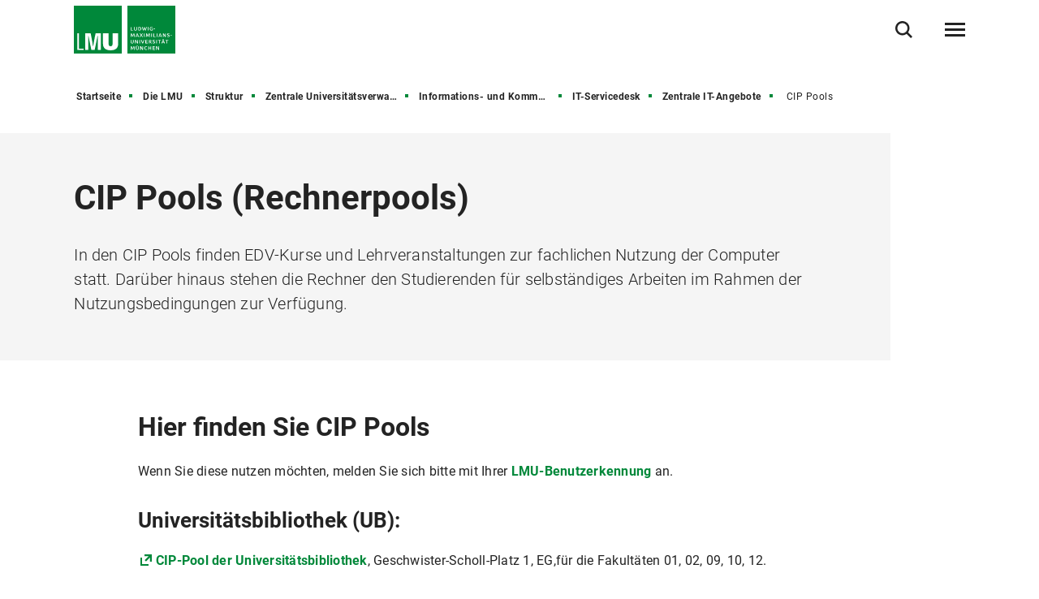

--- FILE ---
content_type: text/html
request_url: https://www.lmu.de/de/die-lmu/struktur/zentrale-universitaetsverwaltung/informations-und-kommunikationstechnik-dezernat-vi/it-servicedesk/zentrale-it-angebote/cip-pools/index.html
body_size: 6776
content:
<!DOCTYPE html>
<!--[if lt IE 7]>      <html lang="de" class="no-js lt-ie9 lt-ie8 lt-ie7"> <![endif]-->
<!--[if IE 7]>         <html lang="de" class="no-js lt-ie9 lt-ie8"> <![endif]-->
<!--[if IE 8]>         <html lang="de" class="no-js lt-ie9"> <![endif]-->
<!--[if gt IE 8]><!-->
<html lang="de" class="no-js"> <!--<![endif]-->
	<head>
<meta charset="utf-8"/>
<meta http-equiv="X-UA-Compatible" content="IE=Edge"/>
<meta name="viewport" content="width=device-width"/>
<meta name="language" content="de" />
<meta name="keywords" content="Ludwig-Maximilians-Universität, Universität, München, Forschung, Lehrangebot, LMU" />
<meta name="description" content="Die LMU ist eine der renommiertesten und traditionsreichsten Universitäten Europas. Sie verbindet hervorragende Forschung mit einem anspruchsvollen Lehrangebot." />
	<meta name="twitter:card" content="summary" />
	<meta name="twitter:site" content="@LMU_Muenchen" />
	<meta property="og:url" content="https://www.lmu.de/de/die-lmu/struktur/zentrale-universitaetsverwaltung/informations-und-kommunikationstechnik-dezernat-vi/it-servicedesk/zentrale-it-angebote/cip-pools/" />
	<meta property="og:type" content="article" />
	<meta property="og:title" content="CIP Pools (Rechnerpools)" />
	<meta property="og:description" content="In den CIP Pools finden EDV-Kurse und Lehrveranstaltungen zur fachlichen Nutzung der Computer statt. Darüber hinaus stehen die Rechner den Studierenden für selbständiges Arbeiten im Rahmen der Nutzungsbedingungen zur Verfügung. " />
		<meta property="og:image" content="https://cms-cdn.lmu.de/assets/img/Logo_LMU_og.png" />
		<meta property="og:image:width" content="1200" />
		<meta property="og:image:height" content="567" />
		<meta name="twitter:image" content="https://cms-cdn.lmu.de/assets/img/Logo_LMU_og.png" />
		<meta name="twitter:image:alt" content="Logo Ludwig Maximilians Universität München" />
		<meta property="og:image:alt" content="Logo Ludwig Maximilians Universität München" />
<meta name="Publisher" content="Ludwig-Maximilians-Universität München, Geschwister-Scholl-Platz 1, 80539 München" />
<meta name="Revisit" content="After 2 Days" />
<meta name="robots" content="index,follow">
<title>CIP Pools - LMU München</title>
<link rel="preload" href="https://cms-cdn.lmu.de/assets/fonts/roboto-v18-latin-300.woff2" as="font" type="font/woff2" crossorigin>
<link rel="preload" href="https://cms-cdn.lmu.de/assets/fonts/roboto-v18-latin-regular.woff2" as="font" type="font/woff2" crossorigin>
<link rel="preload" href="https://cms-cdn.lmu.de/assets/fonts/roboto-v18-latin-italic.woff2" as="font" type="font/woff2" crossorigin>
<link rel="preload" href="https://cms-cdn.lmu.de/assets/fonts/roboto-v18-latin-700.woff2" as="font" type="font/woff2" crossorigin>
<link rel="preload" href="https://cms-cdn.lmu.de/assets/fonts/robotoserif-semibold.woff2" as="font" type="font/woff2" crossorigin>
<link rel="stylesheet" href="https://cms-cdn.lmu.de/assets/css/app.bundle.css"/>
<script src="https://cms-cdn.lmu.de/assets/scripts/jquery-3.5.1.min.js"></script>
<!-- Integration aller js-files zur Darstellung von Vue -->
<script src="https://cms-cdn.lmu.de/assets/vuejs/v3_3_4_vue_min.js"></script>
<script src="https://cms-cdn.lmu.de/assets/vuejs/v4_0_2_vuex.min.js"></script>
<script src="https://cms-cdn.lmu.de/assets/vuejs/v4_2_6_es6-promise_auto.min.js"></script>
<script src="https://cms-cdn.lmu.de/assets/vuejs/v0_18_0_axios.min.js"></script>
<link rel="shortcut icon" href="https://cms-cdn.lmu.de/assets/img/favicon.ico" type="image/x-icon">
<link rel="icon" href="https://cms-cdn.lmu.de/assets/img/favicon.ico" type="image/x-icon">	
		<!-- Matomo -->
		<script>
		  var _paq = window._paq = window._paq || [];
		  /* tracker methods like "setCustomDimension" should be called before "trackPageView" */
		  _paq.push(['trackPageView']);
		  _paq.push(['enableLinkTracking']);
		  (function() {
		    var u="https://web-analytics.lmu.de/";
		    _paq.push(["disableCookies"]);
		    _paq.push(['setTrackerUrl', u+'matomo.php']);
		    _paq.push(['setSiteId', '98']);
		    var d=document, g=d.createElement('script'), s=d.getElementsByTagName('script')[0];
		    g.type='text/javascript'; g.async=true; g.src=u+'matomo.js'; s.parentNode.insertBefore(g,s);
		  })();
		</script>
		<!-- End Matomo Code -->
	</head>
	<body >
        <nav class="c-skiplinks" data-js-module="skiplinks" data-js-item="skip-links">
	<h6 class="skiplinks__headline">Navigation und Service</h6>
	<p class="skiplinks__text"><em>Direkt zu:</em></p>
		<ul class="skiplink__list">
				<li class="skiplink__list-item">
					<a class="skiplink__link" href="#r-main">Inhalt</a>
				</li>
				<li class="skiplink__list-item">
					<a class="skiplink__link" data-js-item="skip-links-nav" href="#stacknav">Hauptnavigation</a>
				</li>
				<li class="skiplink__list-item">
					<a class="skiplink__link"
					   data-js-item="skip-links-search" href="#r-search">Suche</a>
				</li>
		</ul>
</nav> 
		<header id="header" class="c-header" data-js-module="header" data-js-item="header"> <div class="grid__container"> <div class="grid__row"> <div class="header__wrapper"> <a class="header__logo-wrapper" href="https://www.lmu.de/de/"><img class="header__logo" src="https://cms-cdn.lmu.de/assets/img/Logo_LMU.svg" alt="Logo Ludwig Maximilians Universität München"/></a><div class="header__navigation-wrapper"> <nav class="c-main-navigation" data-js-module="main-navigation"> <h2 class="main-navigation__headline">Hauptnavigation</h2> <ul class="main-navigation__list"> <li class="main-navigation__list-item"> <a href="https://www.lmu.de/de/forschung/" class="main-navigation__list-link" ><span class="main-navigation__list-link-text" >Forschung</span></a> </li> <li class="main-navigation__list-item"> <a href="https://www.lmu.de/de/studium/" class="main-navigation__list-link" ><span class="main-navigation__list-link-text" >Studium</span></a> </li> <li class="main-navigation__list-item"> <a href="https://www.lmu.de/de/die-lmu/" class="main-navigation__list-link" ><span class="main-navigation__list-link-text" >Die LMU</span></a> </li> <li class="main-navigation__list-item is-bordered is-language"> <a class="main-navigation__list-link" href=" ../../../../../../../../en/about-lmu/structure/central-university-administration/it-services-division-vi/it-service-desk/central-it-services/cip-computer-facilities/ " title="Zur englischen Sprachversion / Switch to English"> <span class="main-navigation__list-link-text" lang="en">EN</span> <span class="main-navigation__list-link-text-a11y" lang="en">Zur englischen Sprachversion / Switch to English</span> </a> </li> <li class="main-navigation__list-item is-bordered is-search"> <button type="button" class="main-navigation__list-link is-search" data-js-item="toggle-search"> <span class="main-navigation__list-link-text">Suche öffnen/schließen</span> </button> </li> <li id="hamburgermenu" class="main-navigation__list-item is-bordered is-last"> <hamburger-menu-app></hamburger-menu-app> </li> </ul> </nav> </div> </div> </div> </div> </header>
<script>
		var url_json_mainnav = "https://www.lmu.de/nav_json/standard-json-navigations-generierungsseite.json";
		url_json_mainnav = url_json_mainnav + "?nocache=" + (new Date()).getTime();
	function vuenaviload() {LmuStackNavigation.init({config: {menuId: "1712734",url: url_json_mainnav,fallbackError: {title: "Die Navigation funktioniert gerade nicht!",text: "Wir arbeiten daran. Bitte nutzen Sie bis dahin die Sitemap zum Navigieren in der Website."},lngVersions: {"settings": {"navigationClasses": "is-language","navigationJsItem": "2"},"content": {"headline": "Sprachversion","linkID": "1712734","items": [{"settings": {"itemClasses": ""},"content": {"link": {"settings": {"linkClasses": ""},"content": {"linkHref": "https://www.lmu.de/en/about-lmu/structure/central-university-administration/it-services-division-vi/it-service-desk/central-it-services/cip-computer-facilities/","linkText": "English","linkLang": "en","linkTextA11y": "Zur englischen Sprachversion / Switch to English","linkID": "1712734"}}}}]}}}});};
	window.addEventListener("load", vuenaviload);
</script>
<div id="stacknav">
<stack-navigation-app></stack-navigation-app>
</div>
<div id="mobilenav">
<mobile-navigation-app></mobile-navigation-app>
</div>
		<main id="r-main" data-js-item="main">
<nav class="c-breadscroller" data-js-module="scroll-indicator" data-js-options='{&quot;scrollToEnd&quot;:true}'>
		<div class="grid__container" data-nosnippet="true">
			<div class="grid__row">
				<strong class="breadscroller__headline is-aural" id="breadscroller__headline-1">Sie sind in folgender Website - Hierarchie:</strong>
				<div class="breadscroller__content" data-js-item="scroll-indicator" aria-labelledby="breadscroller__headline-1">
					<div class="breadscroller__list-wrapper" data-js-item="scroll-wrapper">
						<ul class="breadscroller__list" data-js-item="scroll-content">
									<li class="breadscroller__list-item"><a href="https://www.lmu.de/de/" title="Startseite" class="breadscroller__item-link">Startseite</a></li>
				<li class="breadscroller__list-item">
					<a href="../../../../../.." title="Die LMU" class="breadscroller__item-link">Die LMU</a>
				</li>
				<li class="breadscroller__list-item">
					<a href="../../../../.." title="Struktur" class="breadscroller__item-link">Struktur</a>
				</li>
				<li class="breadscroller__list-item">
					<a href="../../../.." title="Zentrale Universitätsverwaltung" class="breadscroller__item-link">Zentrale Universitätsverwaltung</a>
				</li>
				<li class="breadscroller__list-item">
					<a href="../../.." title="Informations- und Kommunikationstechnik (Dezernat VI)" class="breadscroller__item-link">Informations- und Kommunikationstechnik (Dezernat VI)</a>
				</li>
				<li class="breadscroller__list-item">
					<a href="../.." title="IT-Servicedesk" class="breadscroller__item-link">IT-Servicedesk</a>
				</li>
				<li class="breadscroller__list-item">
					<a href="../" title="Zentrale IT-Angebote" class="breadscroller__item-link">Zentrale IT-Angebote</a>
				</li>
				<li class="breadscroller__list-item">
					<strong class="breadscroller__item-active"><span class="is-aural">Sie sind hier:</span>CIP Pools</strong>
				</li>
						</ul>
					</div>
				</div>
			</div>
		</div>
	</nav>
	<div class="c-header-article--default" data-css="c-header-article">
	<div class="grid__container">
		<div class="grid__row">
			<div class="header-article__container">
				<article class="header-article__article-wrapper">
						<h1 class="header-article__article-headline" >CIP Pools (Rechnerpools)</h1>
						<p class="header-article__article-paragraph" >In den CIP Pools finden EDV-Kurse und Lehrveranstaltungen zur fachlichen Nutzung der Computer statt. Darüber hinaus stehen die Rechner den Studierenden für selbständiges Arbeiten im Rahmen der Nutzungsbedingungen zur Verfügung. </p>
				</article>
			</div>
		</div>
	</div>
</div>
			<article class="c-rte--default" data-css="c-rte">
				<div  class="rte__container">
		    	<a id="st_img_text__master" name="st_img_text__master"></a>
	<div class="rte__content" >
			<h2 >Hier finden Sie CIP Pools</h2>
				<p>Wenn Sie diese nutzen möchten, melden Sie sich bitte mit Ihrer <a href="../lmu-benutzerkennung/" class="is-internal"  >LMU-Benutzerkennung</a> an.</p><h3>Universitätsbibliothek (UB):</h3><p><a href="https://www.ub.uni-muenchen.de/arbeiten/arbeitsplaetze/pc-plaetze/" class="is-external"  title='Link öffnet in neuem Fenster'   target='_blank' rel='noopener' >CIP-Pool der Universitätsbibliothek</a>, Geschwister-Scholl-Platz 1, EG,für die Fakultäten 01, 02, 09, 10, 12.</p><h3>Sprachenzentrum der LMU (besondere Benutzungsbedingungen):</h3><p><a href="https://www.sprachenzentrum.uni-muenchen.de/index.html" class="is-external"  title='Link öffnet in neuem Fenster'   target='_blank' rel='noopener' >Multimedia-Sprachlabor des Sprachenzentrums der LMU</a>,Schellingstr. 3 Vordergebäude, 4. OG, R. 420a-c.</p><h3>Katholisch-Theologische Fakultät:</h3><p><a href="https://www.ub.uni-muenchen.de/arbeiten/arbeitsplaetze/pc-plaetze/" class="is-external"  title='Link öffnet in neuem Fenster'   target='_blank' rel='noopener' >CIP-Pool der Universitätsbibliothek</a>, Geschwister-Scholl-Platz 1, EG.</p><h3>Evangelisch-Theologische Fakultät:</h3><p><a href="https://www.ub.uni-muenchen.de/arbeiten/arbeitsplaetze/pc-plaetze/" class="is-external"  title='Link öffnet in neuem Fenster'   target='_blank' rel='noopener' >CIP-Pool der Universitätsbibliothek</a>, Geschwister-Scholl-Platz 1, EG.</p><h3>Juristische Fakultät:</h3><p><a href="http://www.jura.uni-muenchen.de/fakultaet/riz/cip_pool/index.html" class="is-external"  title='Link öffnet in neuem Fenster'   target='_blank' rel='noopener' >CIP-Pool Juristische Fakultät</a>, Prof.-Huber-Platz 2.</p><h3>Fakultät für Betriebswirtschaft:</h3><p><a href="https://www.som.lmu.de/de/fakultaet/it-angebot-der-fakultaet/fuer-studierende/index.html" class="is-external"  title='Link öffnet in neuem Fenster'   target='_blank' rel='noopener' >CIP-Pool der Fakultät für Betriebswirtschaft und Volkswirtschaftliche Fakultät</a>, Ludwigstr. 28 (VG), 1. Stock.</p><h3>Volkswirtschaftliche Fakultät:</h3><p><a href="http://www.fit.bwl.uni-muenchen.de/index.html" class="is-external"  title='Link öffnet in neuem Fenster'   target='_blank' rel='noopener' >CIP-Pool der Fakultät für Betriebswirtschaft und Volkswirtschaftliche Fakultät</a>, Ludwigstr. 28 (VG), 1. Stock.</p><h3>Medizinische Fakultät:</h3><p><a href="https://www.pathologie.med.uni-muenchen.de/030lehre/050e-medien/cip_pool/" class="is-external"  title='Link öffnet in neuem Fenster'   target='_blank' rel='noopener' >CIP-Pool des Pathologischen Instituts</a>, Thalkirchner Str. 36.</p><p><a href="https://www.wsi.med.uni-muenchen.de/das_institut/einrichtungen/cip_raum/" class="is-external"  title='Link öffnet in neuem Fenster'   target='_blank' rel='noopener' >CIP-Raum Walter-Straub-Institut für Pharmakologie und Toxikologie</a>, Pettenkoferstraße 14.</p><p><a href="https://www.bmc.med.uni-muenchen.de/news/news/cipraum1/" class="is-external"  title='Link öffnet in neuem Fenster'   target='_blank' rel='noopener' >CIP-Raum Biomedizinisches Centrum München</a>, Großhaderner Str. 9.</p><h3>Tierärztliche Fakultät:</h3><p><a href="https://www.vetmed.uni-muenchen.de/einrichtungen/rechner_cippool/dienstleistungen/cip-pool/index.html" class="is-external"  title='Link öffnet in neuem Fenster'   target='_blank' rel='noopener' >CIP-Pool der Tierärztlichen Fakultät</a>, Veterinärstr. 13.</p><h3>Fakultät für Geschichts- und Kunstwissenschaften:</h3><p><a href="https://www.ub.uni-muenchen.de/arbeiten/arbeitsplaetze/pc-plaetze/" class="is-external"  title='Link öffnet in neuem Fenster'   target='_blank' rel='noopener' >CIP-Pool der Universitätsbibliothek</a>, Geschwister-Scholl-Platz 1, EG.</p><h3>Fakultät für Philosophie, Wissenschaftstheorie und Religionswissenschaft:</h3><p><a href="https://www.ub.uni-muenchen.de/arbeiten/arbeitsplaetze/pc-plaetze/" class="is-external"  title='Link öffnet in neuem Fenster'   target='_blank' rel='noopener' >CIP-Pool der Universitätsbibliothek</a>, Geschwister-Scholl-Platz 1, EG.</p><h3>Fakultät für Psychologie und Pädagogik:</h3><p><a href="https://www.fak11.lmu.de/it//dienste/cip_pools/" class="is-external"  title='Link öffnet in neuem Fenster'   target='_blank' rel='noopener' >CIP-Pool der Fakultät für Psychologie und Pädagogik</a>, Leopoldstr. 13.</p><h3>Fakultät für Kulturwissenschaften:</h3><p><a href="https://www.ub.uni-muenchen.de/arbeiten/arbeitsplaetze/pc-plaetze/" class="is-external"  title='Link öffnet in neuem Fenster'   target='_blank' rel='noopener' >CIP-Pool der Universitätsbibliothek</a>, Geschwister-Scholl-Platz 1, EG.</p><h3>Fakultät für Sprach- und Literaturwissenschaften:</h3><p><a href="http://www.etextlab.lmu.de/" class="is-external"  title='Link öffnet in neuem Fenster'   target='_blank' rel='noopener' >IT-Zentrum Sprach- und Literaturwissenschaften</a>, (Institut für Deutsche Philologie u.a.), Schellingstr. 3 RG.</p><h3>Sozialwissenschaftliche Fakultät:</h3><p><a href="https://www.soziologie.uni-muenchen.de/institut/it-service1/computerraum/index.html" class="is-external"  title='Link öffnet in neuem Fenster'   target='_blank' rel='noopener' >CIP-Pool des Instituts für Soziologie</a>, Konradstr. 6, 4. OG.</p><p><a href="https://www.it.ifkw.uni-muenchen.de/cip-pool/" class="is-external"  title='Link öffnet in neuem Fenster'   target='_blank' rel='noopener' >CIP-Pool des Instituts für Kommunikationswissenschaft</a>, Oettingenstr. 67.</p><h3>Fakultät für Mathematik, Informatik und Statistik:</h3><p><a href="http://www.mathematik.uni-muenchen.de/cip.html" class="is-external"  title='Link öffnet in neuem Fenster'   target='_blank' rel='noopener' >CIP-Pool Gemeinschaftsprojekt Theresienstrasse</a><br>(Mathematisches Institut, Meteorologisches Institut, Institut für Mineralogie, Petrographie und Geochemie, Institut für Kristallographie u. Angewandte Mineralogie, Institut für Allg. u. Angewandte Geophysik), Theresienstr. 39.</p><p><a href="http://www.ifi.lmu.de/studium/rechner-pools" class="is-external"  title='Link öffnet in neuem Fenster'   target='_blank' rel='noopener' >CIP-Pool des Instituts für Informatik</a>, Oettingenstr. 67.CIP-Pool des Instituts für Statistik, Ludwigstr. 33.</p><h3>Fakultät für Physik:</h3><p><a href="https://www.it.physik.uni-muenchen.de/standorte/cip-pool/" class="is-external"  title='Link öffnet in neuem Fenster'   target='_blank' rel='noopener' >CIP-Pool der Fakultät für Physik</a>, Schellingstr. 4, R. E8.</p><p><a href="http://www.mathematik.uni-muenchen.de/cip.html" class="is-external"  title='Link öffnet in neuem Fenster'   target='_blank' rel='noopener' >CIP-Pool Gemeinschaftsprojekt Theresienstrasse</a>, Theresienstr. 39.</p><h3>Fakultät für Chemie und Pharmazie:</h3><p><a href="http://www.cup.uni-muenchen.de/services/cip.php" class="is-external"  title='Link öffnet in neuem Fenster'   target='_blank' rel='noopener' >Gesamtübersicht CIP-Pools</a></p><p><a href="http://www.cup.uni-muenchen.de/services/cip_ch/index.php" class="is-external"  title='Link öffnet in neuem Fenster'   target='_blank' rel='noopener' >CIP-Pools Department Chemie und Biochemie</a></p><p><a href="http://www.cup.uni-muenchen.de/services/cip_ph/index.php" class="is-external"  title='Link öffnet in neuem Fenster'   target='_blank' rel='noopener' >CIP-Pools Department Pharmazie</a></p><h3>Fakultät für Geowissenschaften:</h3><p><a href="https://www.geo.uni-muenchen.de/fakultaet/computer/index.html" class="is-external"  title='Link öffnet in neuem Fenster'   target='_blank' rel='noopener' >CIP-Pools der Fakultät für Geowissenschaften</a></p>
	</div>
		    	</div>
			</article>
			<div class="c-back-to-top--default" data-css="c-back-to-top" data-js-module="back-to-top">
	<div class="grid__container">
		<div class="grid__row is-collapsed">
			<div class="back-to-top__wrapper">
				<a href="#" class="back-to-top__link" data-js-item="back-to-top-link">
					<span class="back-to-top__link-text">nach oben</span>
				</a>
			</div>
		</div>
	</div>
</div>
<div class="c-share-option--default" data-css="c-share-option" data-js-module="share-option" data-js-options='{}'>
	<div class="share-option__sh-area-wrapper" data-js-item="sh-area-wrapper">
		<div class="share-option__headline">Teilen</div>
        <ul class="share-option__itemarea">
            <li class="share-option__itemarea-item is-sh-copy"  data-content="{ &quot;html&quot;: {&quot;htmlCssContent&quot;: &quot;c-share-option--default&quot;, &quot;htmlContent&quot;: &quot;&lt;div class&#x3D;&#x27;share-option__overlay&#x27;&gt;&lt;p&gt;Link wurde kopiert&lt;/p&gt;&lt;/div&gt;&quot;} }">
                <a class="share-option__itemarea-item-link" data-js-item="js-share-option-copy" href="#" target="_blank" title="Zum Teilen Link kopieren"><span class="share-option__itemarea-item-link-text"><span class="share-option__itemarea-item-link-text-before">Zum Teilen </span>Link<span class="share-option__itemarea-item-link-text-after"> kopieren</span></span></a>
            </li>
            <li class="share-option__itemarea-item is-sh-facebook" >
                <a class="share-option__itemarea-item-link" data-js-item="js-share-option-facebook" href="#" target="_blank" title="Auf Facebook teilen"><span class="share-option__itemarea-item-link-text"><span class="share-option__itemarea-item-link-text-before">Auf </span>Facebook<span class="share-option__itemarea-item-link-text-after"> teilen</span></span></a>
            </li>
            <li class="share-option__itemarea-item is-sh-bluesky" >
                <a class="share-option__itemarea-item-link" data-js-item="js-share-option-bluesky" href="https://bsky.app/intent/compose" target="_blank" rel="noopener" title="Auf Bluesky teilen"><span class="share-option__itemarea-item-link-text"><span class="share-option__itemarea-item-link-text-before">Auf </span>Bluesky<span class="share-option__itemarea-item-link-text-after"> teilen</span></span></a>
            </li>
            <li class="share-option__itemarea-item is-sh-twitter" >
                <a class="share-option__itemarea-item-link" data-js-item="js-share-option-twitter" href="https://twitter.com/intent/tweet" target="_blank" rel="noopener" title="Auf X teilen"><span class="share-option__itemarea-item-link-text"><span class="share-option__itemarea-item-link-text-before">Auf </span>X<span class="share-option__itemarea-item-link-text-after"> teilen</span></span></a>
            </li>
             <li class="share-option__itemarea-item is-sh-linkedin" >
                <a class="share-option__itemarea-item-link" data-js-item="js-share-option-linkedin" href="#" target="_blank" title="Auf LinkedIn teilen"><span class="share-option__itemarea-item-link-text"><span class="share-option__itemarea-item-link-text-before">Auf </span>LinkedIn<span class="share-option__itemarea-item-link-text-after"> teilen</span></span></a>
            </li>
        </ul>
	</div>
</div>
		</main>
<footer id="footer" class="c-footer" data-js-item="footer">
	<div class="grid__container">
		<div class="grid__row">
			<div class="footer__wrapper">
				<div class="footer__content-wrapper">
					<nav class="footer__navigation">
						<h6 class="footer__navigation-headline">Weiterführende Links</h6>
						<ul class="footer__navigation-list">
							<li class="footer__navigation-list-item is-home">
								<a class="footer__navigation-list-link" href="https://www.lmu.de/de/"><span class="footer__navigation-list-link-text">Startseite</span></a>
							</li>
							<li class="footer__navigation-list-item is-map">
								<div class="footer__address-teaser">
									<div class="footer__address-teaser-text-section">
										<h3 class="footer__address-teaser-headline">Ludwig-Maximilians-Universität München</h3>
	<a href="https://www.google.com/maps/dir/48.1351253,11.5819806/lmu+google+maps/@48.1425647,11.5736801,15z/data=!3m1!4b1!4m9!4m8!1m1!4e1!1m5!1m1!1s0x479e729397ad5701:0xba12f0c33bd5bf34!2m2!1d11.58043!2d48.150806" class="footer__address-teaser-link"   title='Link öffnet in neuem Fenster'   target='_blank' rel='noopener' >Route anzeigen</a>
									</div>
									<div class="footer__address-teaser-image-section">
										<span class="footer__address-teaser-image-pulse"></span>
										<img class="footer__address-teaser-image" src="https://cms-cdn.lmu.de/assets/media/footer/footer-map.png" alt="Planausschnitt LMU-Hauptgebäude" title="Planausschnitt LMU-Hauptgebäude"/>
									</div>
	<a href="https://www.google.com/maps/dir/48.1351253,11.5819806/lmu+google+maps/@48.1425647,11.5736801,15z/data=!3m1!4b1!4m9!4m8!1m1!4e1!1m5!1m1!1s0x479e729397ad5701:0xba12f0c33bd5bf34!2m2!1d11.58043!2d48.150806" class="footer__address-teaser-a11y-clickarea" aria-hidden="true" tabindex="-1"  title='Link öffnet in neuem Fenster'   target='_blank' rel='noopener' ></a>
</div>
							</li>
<li class="footer__navigation-list-item is-facebook">
	<a class="footer__navigation-list-link" href="https://de-de.facebook.com/lmu.muenchen/" target="_blank" rel="noopener" title="Facebook-Link öffnet in neuem Fenster" ><span class="footer__navigation-list-link-text">Facebook</span></a>
</li>
<li class="footer__navigation-list-item is-twitter">
	<a class="footer__navigation-list-link" href="https://twitter.com/lmu_muenchen?lang=de" target="_blank" rel="noopener" title="Twitter-Link öffnet in neuem Fenster" ><span class="footer__navigation-list-link-text">Twitter</span></a>
</li>
<li class="footer__navigation-list-item is-instagram">
	<a class="footer__navigation-list-link" href="https://www.instagram.com/lmu.muenchen/?hl=de" target="_blank" rel="noopener" title="Instagram-Link öffnet in neuem Fenster" ><span class="footer__navigation-list-link-text">Instagram</span></a>
</li>
<li class="footer__navigation-list-item is-linkedin">
	<a class="footer__navigation-list-link" href="https://www.linkedin.com/school/lmu.muenchen/" target="_blank" rel="noopener" title="LinkedIn-Link öffnet in neuem Fenster" ><span class="footer__navigation-list-link-text">LinkedIn</span></a>
</li></ul>
					</nav>
				</div>
			</div>
			<div class="footer__content">
				<div class="footer__wrapper">
					<div class="footer__content-wrapper" itemscope itemtype="https://schema.org/Organization">
						<h2 class="footer__content-headline" itemprop="name">Ludwig-Maximilians-Universität München</h2>
						<address class="footer__content-address" itemprop="address" itemscope itemtype="https://schema.org/PostalAddress">
							<span class="footer__content-address-line" itemprop="streetAddress">Geschwister-Scholl-Platz 1</span>
							<span itemprop="postalCode">80539</span> <span itemprop="addressLocality">München</span>
						</address>
						<div class="footer__content-address">
							<dl class="footer__content-address-list">
								<dt class="footer__content-address-list-term">Telefon:</dt>
								<dd class="footer__content-address-list-definition"><a class="footer__content-address-list-definition-link is-telephone" href="tel:+498921800" property="telephone"><span class="footer__content-address-list-definition-text" itemprop="telephone">+49 89 2180-0</span></a></dd>
							</dl>
							<dl class="footer__content-address-list">
								<dt class="footer__content-address-list-term">Fax:</dt>
								<dd class="footer__content-address-list-definition"><a class="footer__content-address-list-definition-link is-telephone" href="tel:+498921802322" property="telephone"><span class="footer__content-address-list-definition-text" itemprop="faxNumber">+49 89 2180-2322</span></a></dd>
							</dl>
						</div>
								<div class="footer__content-link-wrapper">
	<a href="https://www.lmu.de/raumfinder/" class="footer__content-link"   title='Link öffnet in neuem Fenster'   target='_blank' rel='noopener' >Zum LMU-Raumfinder</a>
</div>
					</div>
				</div>
			</div>
			<div class="footer__wrapper">
				<div class="footer__content-wrapper">
					<nav class="footer__site-navigation">
						<h6 class="footer__site-navigation-headline">Weiterführende Links</h6>
						<ul class="footer__site-navigation-list">
									<li class="footer__site-navigation-list-item">
<a href="https://www.lmu.de/de/footer/sitemap/" class="footer__site-navigation-list-link"   >Sitemap</a></li>
									<li class="footer__site-navigation-list-item">
<a href="https://www.lmu.de/de/footer/datenschutz/" class="footer__site-navigation-list-link"   >Datenschutz</a></li>
									<li class="footer__site-navigation-list-item">
<a href="https://www.lmu.de/de/footer/impressum/" class="footer__site-navigation-list-link"   >Impressum</a></li>
									<li class="footer__site-navigation-list-item">
<a href="https://www.lmu.de/de/footer/barrierefreiheit/" class="footer__site-navigation-list-link"   >Barrierefreiheit</a></li>
									<li class="footer__site-navigation-list-item">
<a href="https://www.lmu.de/de/die-lmu/struktur/zentrale-universitaetsverwaltung/presse-und-kommunikation-puk/press-room/" class="footer__site-navigation-list-link"   >Press Room</a></li>
									<li class="footer__site-navigation-list-item">
<a href="https://www.lmu.de/de/die-lmu/die-lmu-auf-einen-blick/lmu-shop/" class="footer__site-navigation-list-link"   >LMU-Shop</a></li>
							<li class="footer__site-navigation-list-item is-copyright">
								<span class="footer__site-navigation-list-copy">LMU München © 2021</span>
							</li>
						</ul>
					</nav>
				</div>
			</div>
		</div>
	</div>
</footer>
<div class="c-search-overlay" data-js-module="search-overlay">
	<div class="grid__container">
		<div class="grid__row">
			<div class="search-overlay__wrapper">
				<h3 class="search-overlay__title">Wonach suchen Sie?</h3>				
				<div class="c-search-enter--overlay is-lng-de" data-css="c-search-enter">
					<form class="search-enter__form" action="https://www.lmu.de/de/suche/">
							<div class="c-search-option--default" data-css="c-search-option">		
								<div class="form__radio" data-css="c-form">
									<div class="form__radio-wrapper">
										<ul class="form__radio-list">
											 <li class="form__radio-item">
												<input id="gsearch-1" name="gsearch-t" type="radio" value="gsearch-1" checked="checked" class="form__radio-input">
												<label role="button" for="gsearch-1" class="form__radio-label">zentraler Webauftritt</label>
											</li>
											  <li class="form__radio-item">
												<input id="gsearch-2" name="gsearch-t" type="radio" value="gsearch-2" class="form__radio-input">
												<label role="button" for="gsearch-2" class="form__radio-label">LMU-weit</label>
											</li>
										</ul>
									</div>
								</div>		
							</div>
						<div class="search-enter__input-group-wrapper">
							<input name="q" data-js-item="search-enter-field" type="text" placeholder="Suchbegriff eingeben" class="search-enter__input-text" aria-label="Suche"/>
							<div class="search-enter__button-area">
								<button type="submit" title="Suchen" aria-label="Suchen" class="search-enter__button">
								</button>
							</div>
						</div>
						<div class="search-enter__dsgvo-area">
								<p><a href="https://www.lmu.de/de/footer/datenschutz/" class="search-enter__dsgvo-link" target="_blank" rel="noopener">Hinweis zur Datenübermittlung bei der Google-Suche</a></p>
							</div>
					</form>
				</div>
				<button class="search-overlay__close" type="button" data-js-item="search-overlay-close">schließen</button>
			</div>
		</div>
	</div>
</div>
		<script src="https://cms-cdn.lmu.de/assets/scripts/vendors-app.bundle.js"></script>
<script src="https://cms-cdn.lmu.de/assets/scripts/runtime.bundle.js"></script>
<script src="https://cms-cdn.lmu.de/assets/scripts/app.bundle.js"></script>
<script src="https://cms-cdn.lmu.de/assets/scripts/bundle.vue_3.js"></script>
	</body>
</html>
